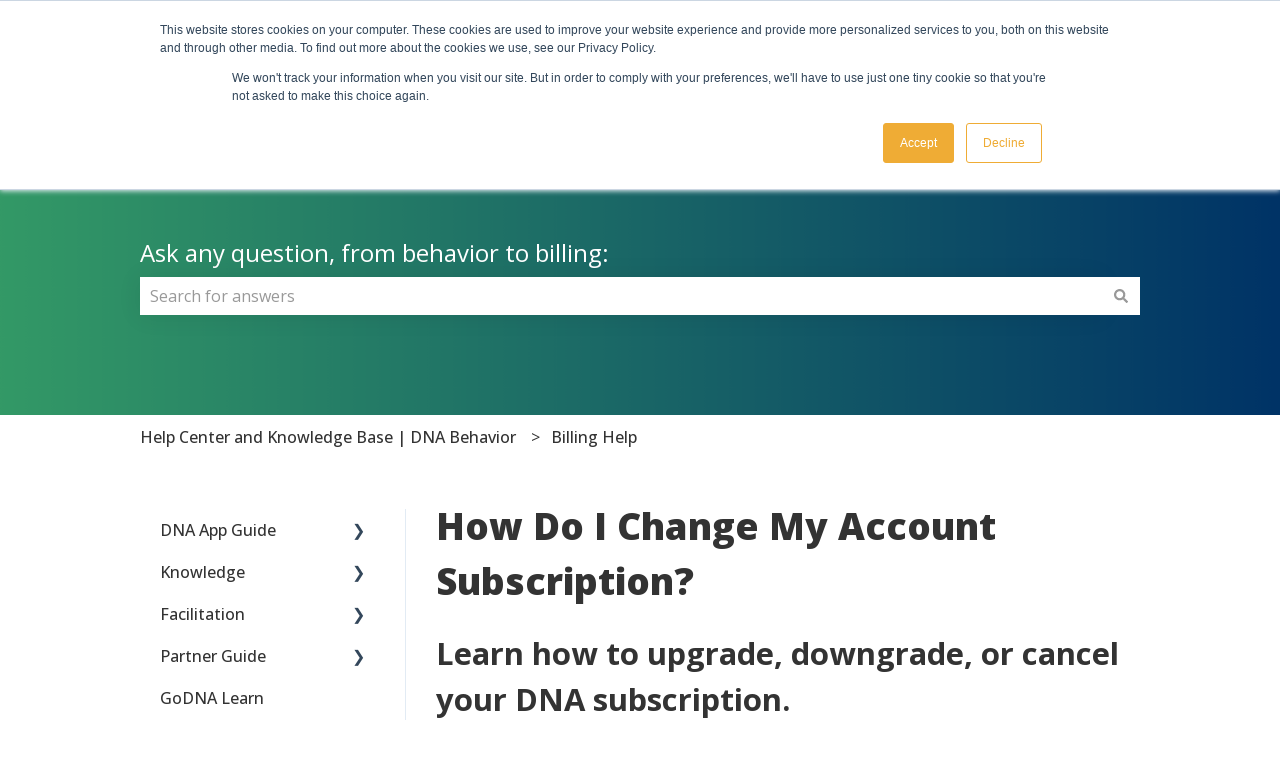

--- FILE ---
content_type: text/xml
request_url: https://radar.snitcher.com/tracker/event
body_size: 332
content:
<?xml version="1.0"?><SendMessageResponse xmlns="http://queue.amazonaws.com/doc/2012-11-05/"><SendMessageResult><MessageId>41f307ef-8359-4bff-a7d2-72a23f2c30af</MessageId><MD5OfMessageBody>d7dea474dfb9348c5c2c73acd54246ad</MD5OfMessageBody><MD5OfMessageAttributes>1cf2a7705ffc511f4b3142c458e8684a</MD5OfMessageAttributes></SendMessageResult><ResponseMetadata><RequestId>2a86edb2-9096-58ca-8ed8-8c50604fbe56</RequestId></ResponseMetadata></SendMessageResponse>